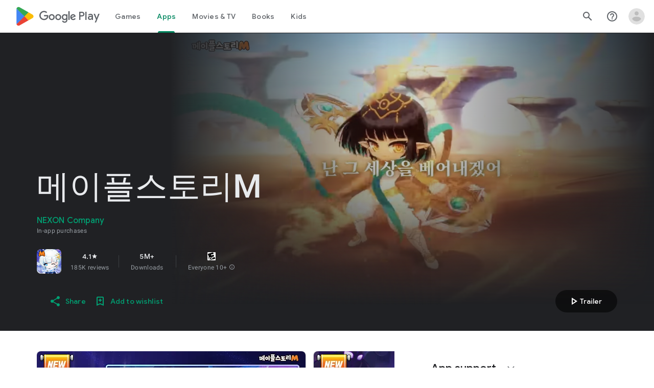

--- FILE ---
content_type: text/plain; charset=utf-8
request_url: https://play.google.com/play/log?format=json&authuser&proto_v2=true
body_size: -435
content:
["900000","1768981526369"]